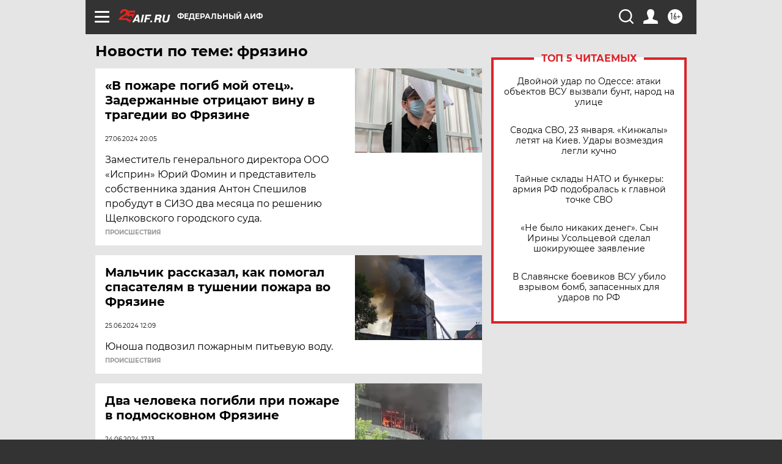

--- FILE ---
content_type: text/html
request_url: https://tns-counter.ru/nc01a**R%3Eundefined*aif_ru/ru/UTF-8/tmsec=aif_ru/917415991***
body_size: -71
content:
4221740E69747EA0X1769242272:4221740E69747EA0X1769242272